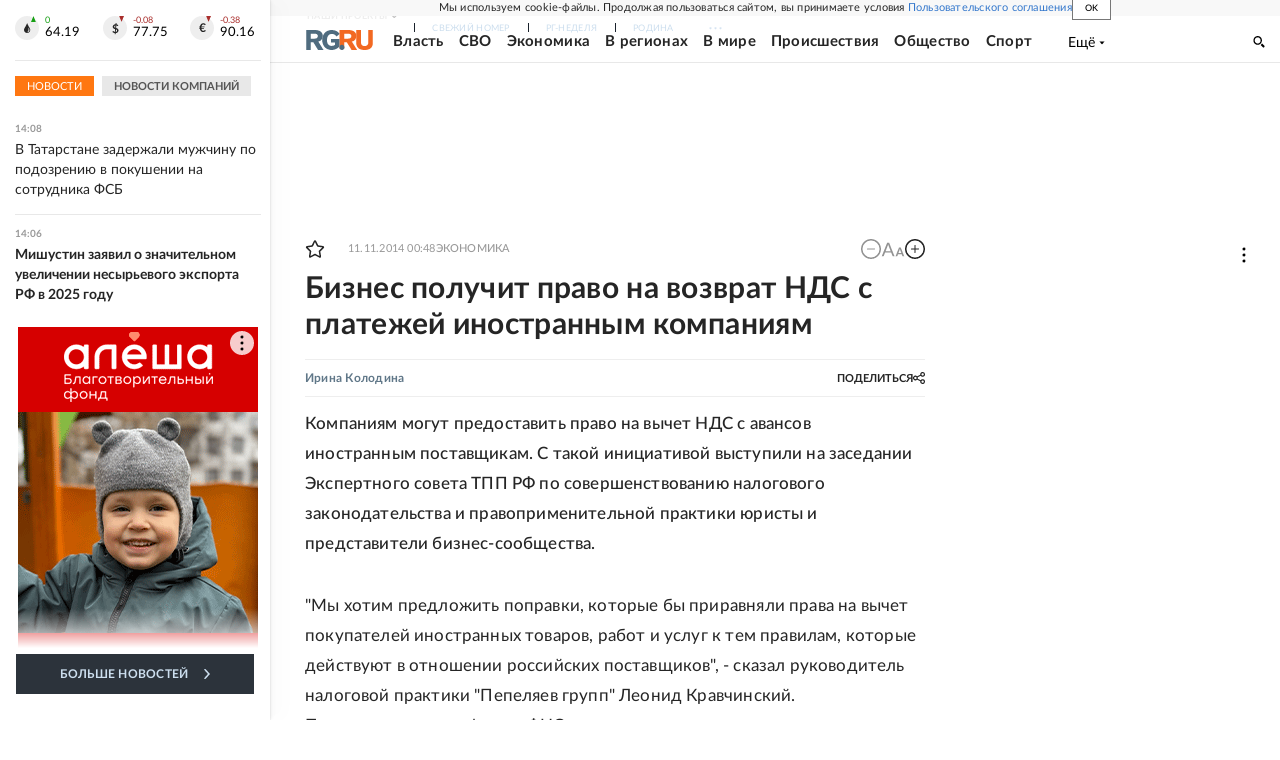

--- FILE ---
content_type: text/html
request_url: https://tns-counter.ru/nc01a**R%3Eundefined*rg_ru/ru/UTF-8/tmsec=mx3_rg_ru/518537826***
body_size: 16
content:
ACD8780C696F62ACG1768907436:ACD8780C696F62ACG1768907436

--- FILE ---
content_type: application/javascript; charset=UTF-8
request_url: https://cdnfiles.rg.ru/_next/static/chunks/webpack-74c6756b9c0b4dd0.js
body_size: 15104
content:
!function(){"use strict";var c,a,e,d,f,b,t,s,n,i,u={},r={};function h(c){var a=r[c];if(void 0!==a)return a.exports;var e=r[c]={exports:{}},d=!0;try{u[c].call(e.exports,e,e.exports,h),d=!1}finally{d&&delete r[c]}return e.exports}h.m=u,c=[],h.O=function(a,e,d,f){if(e){f=f||0;for(var b=c.length;b>0&&c[b-1][2]>f;b--)c[b]=c[b-1];c[b]=[e,d,f];return}for(var t=1/0,b=0;b<c.length;b++){for(var e=c[b][0],d=c[b][1],f=c[b][2],s=!0,n=0;n<e.length;n++)t>=f&&Object.keys(h.O).every(function(c){return h.O[c](e[n])})?e.splice(n--,1):(s=!1,f<t&&(t=f));if(s){c.splice(b--,1);var i=d();void 0!==i&&(a=i)}}return a},h.n=function(c){var a=c&&c.__esModule?function(){return c.default}:function(){return c};return h.d(a,{a:a}),a},h.d=function(c,a){for(var e in a)h.o(a,e)&&!h.o(c,e)&&Object.defineProperty(c,e,{enumerable:!0,get:a[e]})},h.f={},h.e=function(c){return Promise.all(Object.keys(h.f).reduce(function(a,e){return h.f[e](c,a),a},[]))},h.u=function(c){return 49880===c?"static/chunks/"+c+"-143966621b603380.js":50381===c?"static/chunks/"+c+"-696404addbc6ee8d.js":32969===c?"static/chunks/"+c+"-9b72479d8f11998d.js":20183===c?"static/chunks/"+c+"-2cdb60c49396b46c.js":23973===c?"static/chunks/"+c+"-1f0779bdedf8af53.js":26566===c?"static/chunks/"+c+"-79ce60ce77da9148.js":60729===c?"static/chunks/"+c+"-a470961882e29c30.js":21631===c?"static/chunks/"+c+"-3321aa4656e6a898.js":31193===c?"static/chunks/"+c+"-a5bc38b908e1e95f.js":11646===c?"static/chunks/"+c+"-57f0f252540c41fa.js":4338===c?"static/chunks/4338-70df514b87778f9e.js":72878===c?"static/chunks/"+c+"-bca367c527efb4f3.js":26523===c?"static/chunks/"+c+"-fcf7b4f0f21be0c8.js":55568===c?"static/chunks/"+c+"-d51b826aa4830725.js":12387===c?"static/chunks/"+c+"-8845ec4fb0891f30.js":7244===c?"static/chunks/7244-915ec3353cc30c49.js":8588===c?"static/chunks/8588-2cf62d4a26ef53c0.js":5183===c?"static/chunks/5183-305caa1d396499b8.js":14396===c?"static/chunks/"+c+"-3618167776ce0efd.js":42177===c?"static/chunks/"+c+"-8d6f9accda55fa68.js":96213===c?"static/chunks/"+c+"-35e9846756b30bba.js":69801===c?"static/chunks/"+c+"-38b0b5e3b17f5b27.js":28923===c?"static/chunks/"+c+"-e9c4d05bf9179306.js":36228===c?"static/chunks/"+c+"-28e216ea1360e2dd.js":14331===c?"static/chunks/"+c+"-1a728b3902baf4ab.js":46389===c?"static/chunks/"+c+"-b3fc420645d4b2d5.js":53884===c?"static/chunks/"+c+"-5c2734b49945c9e3.js":87739===c?"static/chunks/"+c+"-658b8617a614fa0d.js":53158===c?"static/chunks/"+c+"-cc1375c9ce66963e.js":63494===c?"static/chunks/"+c+"-814c4ed98718feb1.js":71890===c?"static/chunks/"+c+"-5f480e62cb3ff185.js":2149===c?"static/chunks/2149-78960cbeaa903356.js":39129===c?"static/chunks/"+c+"-53a13bcd1f979b51.js":83684===c?"static/chunks/"+c+"-6f559f0c39def599.js":47430===c?"static/chunks/"+c+"-5928a2a6b024b667.js":7839===c?"static/chunks/7839-569b6279aa86b152.js":77977===c?"static/chunks/"+c+"-3cdd0560a48ebcdd.js":6237===c?"static/chunks/6237-b3b4d2615f2674f1.js":29620===c?"static/chunks/"+c+"-9f711a0060ef7a11.js":83685===c?"static/chunks/"+c+"-4cdf91b0bb54eecc.js":54353===c?"static/chunks/"+c+"-3fc9603370033fa1.js":82391===c?"static/chunks/"+c+"-f815dc73e7a607d9.js":13013===c?"static/chunks/"+c+"-eb4fd15973516cd9.js":19581===c?"static/chunks/"+c+"-2102bed44b20e2f6.js":13016===c?"static/chunks/"+c+"-d18fb3fc1ee97fa1.js":19422===c?"static/chunks/"+c+"-d1551874a2725c14.js":79752===c?"static/chunks/"+c+"-c4ae01ba7ce8888f.js":74243===c?"static/chunks/"+c+"-124819bcee2f8155.js":24357===c?"static/chunks/"+c+"-136ea3824fa08273.js":37700===c?"static/chunks/"+c+"-31ae70842cdcbc3b.js":61859===c?"static/chunks/"+c+"-43e251dca463cdd4.js":28560===c?"static/chunks/"+c+"-ad2bf0c6aa6d13fe.js":78173===c?"static/chunks/"+c+"-3c2643e3fb9077a3.js":49399===c?"static/chunks/"+c+"-8a21815b10d31c02.js":3327===c?"static/chunks/3327-a6a18bd2d20604b7.js":64921===c?"static/chunks/"+c+"-f5f234d532bd0a1b.js":29037===c?"static/chunks/"+c+"-b2f1ae2229ad0fab.js":8081===c?"static/chunks/8081-3f13d733016f1e3a.js":70556===c?"static/chunks/"+c+"-ba99e2a76d3ea031.js":9240===c?"static/chunks/9240-371e712f78a08947.js":26287===c?"static/chunks/"+c+"-8fe5df30334d2b06.js":75652===c?"static/chunks/"+c+"-76f0fe7732ffba64.js":91542===c?"static/chunks/"+c+"-df584206d2a9bbcf.js":80515===c?"static/chunks/"+c+"-56bf17b4e048286e.js":37896===c?"static/chunks/"+c+"-b462aa40fd7b2cea.js":44336===c?"static/chunks/"+c+"-fcf58133e159b4fc.js":42138===c?"static/chunks/"+c+"-ba297a05b2ac6a32.js":69767===c?"static/chunks/"+c+"-26b75d1b26cdb37a.js":60455===c?"static/chunks/"+c+"-41344f74cf72b2fc.js":95620===c?"static/chunks/"+c+"-328988c84989af6f.js":76453===c?"static/chunks/"+c+"-8b592d78140e8689.js":94383===c?"static/chunks/"+c+"-6de0fceeb7fc4177.js":23329===c?"static/chunks/"+c+"-36e78df89c31d2a6.js":5049===c?"static/chunks/5049-168c930e5d6e48ee.js":80706===c?"static/chunks/"+c+"-c91a422ff6f58187.js":96018===c?"static/chunks/"+c+"-96a92afefbac4228.js":17459===c?"static/chunks/"+c+"-f42e3e6b5511bee6.js":78717===c?"static/chunks/"+c+"-f86a6378a33f2bbb.js":84440===c?"static/chunks/"+c+"-074f3278ed66c4d9.js":81234===c?"static/chunks/"+c+"-161de00d646cd938.js":82491===c?"static/chunks/"+c+"-e196f26e6c445046.js":37420===c?"static/chunks/"+c+"-bec12e1bedfb2a30.js":31295===c?"static/chunks/"+c+"-89dd155e29630def.js":27501===c?"static/chunks/"+c+"-5cc7ecd77115af29.js":89287===c?"static/chunks/"+c+"-cbe354dccc1f9332.js":71269===c?"static/chunks/"+c+"-3655f8c922ee9656.js":59928===c?"static/chunks/"+c+"-748eaa38774e1826.js":11733===c?"static/chunks/"+c+"-ffa3f88dee02a08d.js":73217===c?"static/chunks/"+c+"-da298caf9010aee8.js":70023===c?"static/chunks/"+c+"-33374cd3ba4a4023.js":52622===c?"static/chunks/"+c+"-e31f905e4df2ecb0.js":74776===c?"static/chunks/"+c+"-7553b6b255d16c69.js":20205===c?"static/chunks/"+c+"-e209046d566b3487.js":12345===c?"static/chunks/"+c+"-8afd4ff4ae5e24ea.js":49785===c?"static/chunks/"+c+"-04bfbb6d0b5d3f9a.js":90817===c?"static/chunks/"+c+"-74ae293a44504444.js":22672===c?"static/chunks/"+c+"-76778ccfa81eadac.js":87051===c?"static/chunks/"+c+"-bb75f74d42767ded.js":15640===c?"static/chunks/"+c+"-a71adbc64186c86c.js":66332===c?"static/chunks/"+c+"-af8971192446b459.js":77946===c?"static/chunks/"+c+"-5c00037a67707870.js":33874===c?"static/chunks/"+c+"-834faf852a411d2b.js":97446===c?"static/chunks/"+c+"-cecfe5de1d87c382.js":85489===c?"static/chunks/"+c+"-3dae57c8c919a798.js":20665===c?"static/chunks/"+c+"-b0dfd11f60beb2f6.js":12537===c?"static/chunks/"+c+"-1794758033f3f08b.js":24981===c?"static/chunks/"+c+"-e11e153b1c64a5c6.js":96533===c?"static/chunks/"+c+"-309ee9e980e3d327.js":69041===c?"static/chunks/"+c+"-d7a83d4d9f4c3136.js":24813===c?"static/chunks/"+c+"-4b4cc9d75f043277.js":25770===c?"static/chunks/"+c+"-cb7d5941da92fb48.js":65457===c?"static/chunks/"+c+"-31964ca4b2e869b8.js":32755===c?"static/chunks/"+c+"-5b87df26a9f2ab56.js":49675===c?"static/chunks/"+c+"-0d17b069b0f84eb6.js":89222===c?"static/chunks/"+c+"-a239df826dda1dab.js":30155===c?"static/chunks/"+c+"-28d7c73bca434842.js":11791===c?"static/chunks/"+c+"-5b1f70f395c93343.js":91450===c?"static/chunks/"+c+"-d3c72da46eaf26b5.js":74550===c?"static/chunks/"+c+"-88f479b6b384160b.js":54119===c?"static/chunks/"+c+"-62ea8e7aa20ce41d.js":93821===c?"static/chunks/"+c+"-1a900b4b4d6332ee.js":49946===c?"static/chunks/"+c+"-2300c42a9bdd529c.js":32195===c?"static/chunks/"+c+"-2607e20f57a14caa.js":79207===c?"static/chunks/"+c+"-674d978dfaaf01ed.js":23391===c?"static/chunks/"+c+"-32d62dc4bdd2f297.js":76914===c?"static/chunks/"+c+"-33882dd7a4ee2e6a.js":30719===c?"static/chunks/"+c+"-8e168d6910ff8879.js":"static/chunks/"+c+"."+({93:"ce9fa65ac05c06ef",153:"584d02c19aee302f",173:"d635f202147383a7",200:"59b8a12942030c05",843:"9687cb2bf1737eb8",953:"86fce4e3214702dd",1072:"43e1f63924f6a73e",1112:"b9c3757db8dcd20f",1371:"d8db11135f8933a9",1416:"55c1b06d56974d55",1421:"8a559a33fb5c6e05",1656:"22f500be70b4f98d",1942:"579604eb0de791a2",2180:"6a9c13bb741f59ee",2480:"6e9a9efaf370737a",2591:"a3d95a086eeb4205",2948:"3fc6103e3c2d264c",3002:"f2b21f6ce3432e55",3156:"e67367bd0d217640",3165:"9aa10b7112f3247e",3197:"d73aed18d5b7d103",3587:"a73c4a77304d44f6",3641:"b4ceb133a23e54b6",3772:"9f2e834a62d1cfa8",3831:"c7376de8f32f1878",3856:"fa12fa2dbbf7323d",4661:"2f8478365fdb9501",5202:"5ced3bce8a9b7eec",6060:"2e9185184ee7989d",6157:"6399f2f436b16900",6183:"8ad2ef23f16a82d6",6480:"cdffd35e4389b00f",6496:"cf3d735c5df9ba48",6790:"841f48baaab966fe",7190:"c6fadb72393eee30",7541:"0e3789ce1c5e67ef",7608:"781f4440bc7822a8",7722:"37df9044442737c4",7776:"51b9ed383e7d1e01",7791:"fc5a666e3a7fa8ae",7863:"68e9f49cf95f7c50",8092:"c8dc249805a27cbe",8451:"c216f0be494e483c",8630:"77df203c5b15e529",8813:"0eaf90a25c9cc371",8890:"6bd62fa3f5a9b096",8943:"520ff79c889b7ff4",9063:"ebda556c464203bf",9322:"856661c5bf7de53d",9893:"c05147b79d1cb79e",9960:"4aeeaa1ddba5fbbd",10053:"b6c27ec6f2b94e7a",10356:"e0836703e2682b90",10986:"07b37a2ad859a439",11047:"9411386f1086b900",11190:"b9376424a22a4d86",11349:"c35982b742174752",11414:"2416ee5b34161c32",11483:"9107fc161d834edc",12129:"9320ac95e482d04f",12234:"ca96746e2a3fbac4",12271:"d2b3464c9a6747a5",12393:"b87a8260df38860c",12454:"5ad92842aaf19af8",12586:"9ef8723df33a1e12",12873:"84cda16f6165b234",13708:"2eb1a0aae8b75c96",13822:"9bf5093d6dce121e",13833:"8ee42744d7f26893",14111:"76e5c7c1b86046a6",14223:"1ed753bba11fd2c8",14260:"6a3e691b21205f56",14351:"065807192fd4d502",14381:"765098300aecd49f",14565:"4c2c22717c939598",14788:"a30bca3fe4349e51",14805:"f86df9426d830524",15049:"360c69aa44dff0c4",15087:"7109f943331eaa39",15189:"a4c7ab8051d051b8",15311:"d47a5b86bdae3055",15363:"6ddc22f91ce6c219",15866:"17b14ddba74d416e",16281:"5aaf06037eb2eb98",17115:"c7fd1917e409f81a",17415:"45905e342ca548f9",17510:"38acc6d8c14c046d",17674:"c98f74d73f0c3064",18028:"42b2d996de965e4f",18079:"20dba88172d0d51e",18251:"d8119806ead1b1fd",18414:"62c1da90202f79c3",18471:"5b9a4ba2a1dd833d",18653:"1a778e776fc9239f",18695:"1bc6bedd23762e17",19005:"7fb28415de321a47",19609:"ba325c489554ca89",19801:"212c3dda3389b401",19815:"9a99c8374f6daeca",19878:"59659ccc7669923c",20487:"f00c2baf6a873098",20643:"dff2b1507d5e1fc4",20826:"b7fad7e4d2563a88",20829:"3a09d7e6730f90b9",21416:"998d244c41499215",21613:"486a218b0823b78e",21841:"e7749cca8d2060ea",21889:"de8ddfdb43ae9327",21922:"7d1a178968652b1f",22111:"495229d8446599b8",22306:"2d0543e6d8f371f7",22445:"a2d4c43b795451c0",22761:"1d8d398354c07f43",23001:"e871c3a57695f3b8",23149:"c5b4df1dbf8c9d97",23187:"50ebd91931676110",23796:"98d7218590620a83",23844:"e580c58d2fd6dcc4",24235:"cefcdc05d7d0491a",24597:"1e850543d7b6e21c",24682:"33ebb3c3f0c94739",24969:"a69121cc64e4f8e0",25049:"f6043117208bd75e",25304:"4037bd66071287a9",25762:"18ec1355ca21d1cb",25842:"278c8dad26d44a5b",26373:"e638162b03001393",26456:"0d32ca2a5fd67427",26584:"f185c1432cbdc91a",26753:"7f1da2b451353e9d",26968:"042fe0ee5940dd72",27242:"c55cfeba5a282281",27332:"4e8c9d837d683b5b",27348:"c117306b917f5e65",27349:"d2abfaeae6d582ab",28185:"b51f94cf48c7c6ae",28279:"7c72579869861eda",28628:"c65455bb6edb0ce6",29034:"a7af6dc2e81d682d",29101:"0f0f2dd9ef0962c0",29882:"128118b83c5856e4",30112:"94350f4c8a4bc3ff",30344:"eea94c5306b8c3ba",30378:"015627fe3e987183",30635:"268826a9b277afa3",30870:"da48271879817211",30915:"b7dd0b55eae52b5f",31241:"f914a9973f2a824e",31464:"7b6c3797307de169",31547:"01c1457162e3dc00",31633:"c16a8a83200f1ce3",31798:"6abbd2e962476dc2",31848:"2e39b45275e69289",31967:"71738df27fd710f0",32112:"409853464a31ee4e",32485:"f073b79be40e6b53",32569:"f6352439e2a41139",32960:"c246649961acd729",33038:"9e9ebc699f757919",33257:"6c0d93e537016bd4",33282:"74e81922fa4ea427",33402:"56c5163e1ea904dd",33578:"402f1e1abd1e17d3",34411:"8bc3eee560116fe4",34513:"739d5d22e966ca00",34692:"36e7792517f6b695",34722:"dfea8fb05469d194",34853:"f910aad12ed5cb03",35619:"1edd2bbe84f9c977",35796:"8c02842ce99a481b",36319:"3bb70732f9364748",36412:"bd70f6d15caee36c",36479:"c7f2cabe8e75740e",36686:"d64ebc47c31de915",36840:"fbbc1f50d8067c4b",36994:"b92d6a0ec0e08405",37780:"13c65703f07f98a7",37809:"fa9292dc30dff276",38021:"80583d8cdc4265c8",38129:"4fb66e72f791f7b5",38386:"ebdbd25b5b246010",38431:"f9d42dec7f85367b",38513:"aa3320b00fcf2bcc",39055:"b3909abfeeb804a0",39134:"fcdb7e6efdb184aa",39603:"92b982e5aa49ff51",39711:"8babd23a9292d44a",39841:"4eaf6cf57acfd84a",40433:"96fa5607049c398d",40603:"8b106c3ad751833b",40626:"fbefa11b956bfa13",40667:"ac12880c19f3e318",40693:"c3328ea147073027",40851:"8c9af3d108a9b902",41183:"62f949ee1298999b",41331:"c5b86238ff0cc1d7",41408:"2453ff5c43713ab2",41572:"4123b96fe7b1209b",42034:"171f6bf34f0915e6",42114:"29585c20fa728d48",42619:"167499c1223814c1",42695:"2ee8efb9f262bbe0",42758:"5164640d806d0cd7",42760:"b8adb041113f4f00",42826:"1c542c2af2b43492",43306:"98ee736c17c9c5cb",43344:"677355735431abe7",43613:"581eac49536a9049",43951:"2645d89c50c5b159",43972:"6b2c642f611949cf",44951:"7b76fa06aa58df37",45226:"094a43fd932c963d",45328:"96f4e4d331d77644",45623:"0034a492614dc111",46020:"74e9dd3febdba6b5",46042:"a6cc053eae0a1d1f",46049:"25ed472629c95603",46132:"0595c682e4fd25e8",46165:"76a5073b6a527866",46193:"63ac840e10234de7",46305:"bb78dfa58b5d6e6e",46354:"31767933b09f6dee",46634:"6c68662eb93fc98e",47002:"a2ba868c9ef2ac92",47202:"a22420a842349a7a",47435:"9bb56c24809afada",47673:"a7b0af3f37d5f0ec",47749:"4c7edf00b7048e23",47801:"a0af5bb078f1b858",47913:"7227934dd99865cb",47952:"29ad287a1a4ddfdc",48879:"48600900d19089ab",49352:"8966f2db5fd8ddd0",49553:"4fbfb3870f296608",49646:"23a449de84128be7",49664:"542e7728cb6052d2",49672:"f532aaef3f205609",50044:"2f7e7a1860846c25",50133:"93c0739ff8424e27",50220:"dc7680b670c59813",50235:"53b744bbfcbe7e8e",50280:"5ca70c8f3aa58dda",50285:"91e735b9430c29a2",50501:"1d97aaa4edb437ae",50967:"ea3b2afa5bb17a76",51240:"4d1a3f2314a16a31",51377:"8d3e52a44ca37353",51395:"17c7aca2370004bb",51633:"a31ff9ffc52947a4",51793:"aa6a3175278a7751",51962:"ecf0ab3eef36fdf8",52252:"03408614d9afa72a",52844:"575faa68f3f2f608",52957:"30cd6c4338f9fb6f",53393:"6dd075aa8bfe8417",53732:"0fadac8eb7a800a9",53898:"c71f412f0beda6c2",53959:"8a3e49ad4587e9d3",54153:"99c3566144ce7439",54164:"b245634c576bd1d6",54192:"a6089abf13d3dbb9",55075:"1133c4d00d7a07f1",55333:"dbe13821f5875346",55422:"692b342b38c7244b",55704:"5c85a3fc63c267d7",55830:"04ace9a32dc62a20",55917:"e60d8551ff1ad75b",56126:"c18d8d167f634ac7",56218:"38a903e12b46fdc5",56348:"5d439a8303097781",56357:"3bd1e7126da30864",56584:"2d98312da2ad80d8",56588:"bd933dbede53a12d",56946:"2e281d5ad282b5de",56971:"8928dd51fd85f1b5",57066:"838dd5bbc610d1e1",57162:"48595513903dd30b",57826:"ab19f43367250242",58067:"6916d5c98725549e",58123:"caea8fe925c1c01a",58452:"ded1eeec1a483963",58522:"4f23ce28caef9ac9",58531:"eec362f0f72a4930",58766:"488ad58eca4c06cf",59047:"e02cfaee2a7b6f7f",59190:"901461913562b479",59222:"6469fc81b0cb292b",59317:"d0bd17225dfbe76f",59369:"d0ae6a3620330c75",59538:"ad009abdb85a1a50",59610:"4cbbb92115f1c346",59727:"74281966087ae48b",59817:"e65567ef4b30f8a2",60003:"3dd378a1e40e322e",60448:"ac6c266b8a7a7c28",60512:"95380a3e54b7f6ff",60718:"a9095fd43c2bc446",61162:"a1c80b2ba3db454a",61621:"fd10f41e2b33e933",61685:"a8c90f4dc59cf5d5",61842:"d4f846e251ee8aea",62317:"3e860aafc528cb9b",62552:"4b4ce549b3a3a5a6",63037:"c66becc695ec6e39",63453:"e09940f458c2bb2d",63481:"6255d908d663391c",63667:"94c58f591824956a",63728:"f321462250943e88",64057:"ff0ff97fde59c14b",64883:"541682a50e5a74dc",65004:"9480c4446de92d03",65006:"1b9f693ceaad34fc",65536:"feb4f4f98ca2807a",65661:"0a6d231a5b70a60c",65706:"a6bb1fb2f22a3e83",65767:"1bf86f99182fae4f",66335:"5d5e18c27b6b58c0",66342:"8863c49de9af9176",66509:"0bef8d77beb237d2",66558:"b6fb46e33b735f8f",67281:"2f1dbaed536ca985",67358:"c481fcb25f6aef02",67433:"ca1bb6672b7329ce",67538:"566be34a0ad1b167",67574:"a9f479f35446f62b",67730:"c945711a000aaae8",67773:"a0c33931e193e599",67966:"1fc99a65a617baae",68005:"8c1c82f02094f242",68061:"78348db587431e91",68547:"0cf5962d91df1eea",68967:"68b6c8404d565f5e",69038:"59d7a616664a14f3",69418:"b5ab32d2d7dc1207",69793:"c26175d8dc041c08",69976:"0f9306b26c89cbbd",69985:"bce1bef0afd0ee29",70018:"5a253944294fdc1a",70106:"797ed3f13393d3a0",70319:"5adb974ea4f1dc93",70367:"f589638e4194da98",71046:"7b04c84555ab704a",71356:"f98d3ff5db1fd3ff",71553:"fb702d2e48571bce",71840:"f1c5ca042ecb9bdd",71866:"ed0cfc5b339bae0b",72812:"ebdf6e762abe83fc",73200:"3c225a9e3a19732e",73562:"50dd81f65c90c1a7",74068:"2388691a9032ad88",74287:"69192e716a683e15",74574:"d51ea50fb0f42929",74633:"7202af501e09d9ba",74846:"11f9d5f4572dd9d9",74887:"33df5bec463ba28d",75099:"b4df86505464d9f9",76140:"58cc210a0e9a9dc2",76169:"e7d4e2f8b8889a5c",76428:"21a90fb2a677c695",76501:"58126dbe0d0a39de",76664:"c165c30769ddcd56",77206:"fa112f693bee00dd",77423:"9ebf3dbf655961fe",77696:"43d44c882abbdb5a",78030:"4be3123461745a7a",78344:"2489d408b2c8d966",78384:"01e51a283788d1a1",78801:"60472d095a4de82c",78827:"e38953b56fb13149",79153:"f5aa2e1b20201f37",79209:"3ae2bb7dad0548cd",79426:"ecf46519b4940ff3",80361:"aae3fd63aaf58552",80557:"55aa3b9afc1cc7ce",80880:"50fc85d671cd1f36",80888:"40cb0afd5e14c1e1",80905:"2488d7323441ca25",81002:"73abb2df4a2f3d1a",81099:"8837e70edf48a2a4",81457:"b5d9aa1d2e3f39d0",81731:"85e6569ffd8818d7",81762:"ec7ccaab8f7c4158",81926:"5a41db5330000c5d",82005:"b515ad579e531571",82021:"d159b63efc9489f1",82508:"27a5ff0d621a5d5d",82645:"a0ee750a9e3bf006",82665:"378a9ac103117f9d",82900:"e81592e5e19771f8",83464:"c33d0c64d3b2c9e3",83682:"7b0602af90edb3ac",83785:"fa9ce2aa050bf11e",84159:"31954258886a29d6",84167:"c1bd37f6625cba32",84173:"3b44ef6a4b736153",84342:"7b0da32c6dbb7c23",84348:"02b6e0e30f13e40c",85249:"bfbfcbfc89e86014",85395:"6987b0d925ac6d08",85476:"3de1cb1e47e0c91f",85629:"95b41621c0e4ecb9",86035:"c32f1517e34dd4cd",86187:"ed2afcb8ae979d6e",86341:"a9896d07127e1177",86403:"c97c403e13ebb0f8",86780:"1841416b6addd56b",86782:"791220f9b8a6d91a",86951:"36fcbafc47a6e81d",87270:"991f51777c44961b",87308:"0537b3c143a46c6f",87391:"9fdb7bdc276a65ae",87880:"61c7ad0e1dca4ee5",88518:"b44942121a0a569d",88966:"d71fa96f45f504fa",89118:"2cd616405c2f7c89",89133:"a9c35336ca30e9a2",89381:"d0c1800d6cdbd8bc",89540:"4636d309c783b002",89566:"ccff650cd160e176",89636:"fd193d244e87bad5",89702:"548ae9c321247f08",89716:"0a4ba84a6b9eeee6",89999:"06b3398e2a2676a4",90109:"c458010ede41db5a",90122:"88ae86de523f4956",90221:"ba2c81f147518101",90333:"68f9e28bcae85231",90752:"028b34980d045ed2",90867:"68655446cadb8f68",91103:"dd1cc192bf30b6c1",91200:"564ef9d25cbee0f7",91867:"903a66a87fe7227e",91998:"ad62abd74c638c4f",92609:"936239d37260f7d1",92809:"82824d8f168d9655",93411:"12d677f78a398407",93469:"b32b3b3202496f86",93628:"aee11f4d2c1c59dc",94352:"728053a62aaff78f",94657:"710ce20cabfef9c1",95149:"6b0b8ebecace4df7",95486:"19c184df79428d0f",95559:"9e4d06e67d09befb",96316:"68ee5c54e06598e7",96895:"fec1e79f7fdc8eb6",97135:"260f87cdcab89bc9",97157:"ddab0550288ecb59",97837:"c9cf3a976b4a01e7",97994:"f9716bac29d418d6",98029:"cfad09f08e350519",98170:"918b46a0399f2bd3",98826:"54a6b4f89234b24b",98857:"814195bfc20d006c",98963:"87d64d020c976aea",98999:"064930bf4223f7cf",99041:"7296864634dc86c1"})[c]+".js"},h.miniCssF=function(c){return"static/css/"+({153:"0598e84bcec354af",173:"82b6b516c0069eda",200:"ccaaabc9db17efc9",1112:"9208dc0c9aeec9b4",1656:"96167b3139ad675b",2149:"efcd65b384ef6289",2180:"7129724c2a29bc6e",3165:"6b7a9bd46b5560be",3772:"8768f1366d865664",3831:"ec799e0efd9dc0a5",4338:"ceb63eadc24d2ba1",4661:"0f9e21c2cfa251d2",5183:"7180dd3d18f04fb3",5202:"7475797a4c154581",6060:"96b29a2245bb02f2",6157:"35baedbffad8bb13",6183:"91520fd85495374c",6496:"a39c353dbf113293",7244:"bdb42bbdadbfe0b0",7608:"906dbb76e4e2deec",7722:"60878dae1dd39aa3",7791:"6ca45318b41e60d5",8092:"76498478b66303fb",8890:"bfc4e7efc2053651",9063:"9fc63b7c0b313061",9893:"d9906b9cd8735458",10986:"ea32b044caf39c4a",11349:"4c105caf568e53d2",12586:"9803b77ad4e8f3b3",12873:"5663d5b36f04bd03",13833:"604ca86305521aac",14111:"18c6fcc4ea9c695f",14223:"c87bd9fa12ddea50",14260:"9483894ac377a106",14351:"a3ced0d1b2b1f697",14565:"13478b5d9fd76703",15087:"1a9fd69d2e413da3",15189:"44af4c943c87026d",15640:"0b65ba50b71c1bc4",15866:"0438582533fac38d",17115:"9fbed5270ae89950",17510:"8db652ee9cd9fbfe",18251:"ed5ef92253a666f7",18653:"e0185cc6540c42bd",19801:"84e03667fa0ef669",20183:"ff8e04044adb325d",20487:"821265e7915fea7a",20665:"6072f26ac79978ca",20826:"ac47f3738d3c287a",21416:"13bfa42f24b8bd11",21841:"4e4aa99a199dfaae",21922:"a83aef587d30f823",22445:"f633cf4d85d02c0e",22761:"ab0a602c58cd3d47",23391:"9254f8f242b2aac3",23973:"e6dfbf4db17022a8",24235:"cafcc08dd75373ce",24597:"cd47aafd3dc10cc1",24682:"7daa0cbcae4b8f34",25049:"a1e410534370daa4",26456:"c3402e8053770a17",26566:"2284cf433e92ffbb",26584:"9c87612294af8651",26753:"567468ff90e2bd88",27348:"4b43a74e99ef6c49",27349:"dc8a1eaeda11d6e4",28628:"d0dd16523056b6ca",29034:"7cb2cf2febb3f45f",29882:"d2a0dc9189f2e47f",30870:"e87e5792eb7c8a32",30915:"677f50368aa681d8",31241:"21c071c76374e4a9",31464:"8c67234c20a702fb",31848:"be592481c6a7ca8f",31967:"3992e08ec4aa16ba",32195:"28b4fecd875fde29",32485:"38c746de732367dc",32960:"3be663a71b2d6dbf",32969:"45179dbd0c40dd99",34692:"eb8299be569e8048",36319:"af0cc1d47898f47d",36686:"9104528987333bcd",36840:"c227f6ad2171760b",37700:"0d3ffea5e8d39b9b",37809:"22cc0fd77901a8f6",38431:"1e37e36d1e61e986",39841:"8e9f0ed18425d3e5",40626:"200193f7d70ad890",40851:"e15b613a172a948a",41331:"d4847a3a472d9f52",42034:"a02fc93134448d1b",42114:"bcd03fec94129f27",42619:"699fea216f38d7ce",42760:"8e664cfbb76a2592",42826:"bdda51463df7a91d",43306:"c639e9bd7403235d",43344:"c3e3dd58ead78190",43951:"aeed269083b478e2",43972:"e35a55eb702dcee9",44951:"b95e1907cf766d86",45328:"c6cc76f2f67e6515",45623:"95e83c78d4196a63",46132:"522ab801316bcd2c",46305:"10d84ac9bb6f939a",47673:"4715a0c543fc7664",47749:"69bb61a8dffb7992",47952:"de09a0e522fde99f",48879:"2a4ad91131546bfa",49646:"8b649ad73350444c",49672:"99deea1a21f45c1b",49880:"16568e53827ff27a",50133:"d5dcdd9d2067f331",50220:"f117aaafac2b8d4d",50280:"06f752ef30f4285f",50501:"939a4a4145843361",50967:"40ab47657ca49958",51395:"9ddd94f8fb43bfa5",52252:"6feae87be5f27c8e",52844:"462527fa11dba6cd",53393:"1ec137082b379022",53732:"19bb987e09be5f7a",54164:"d4f401bdc3c42843",54192:"9021521563838e95",55075:"d9a0bdeb0811ec95",55422:"59e5a78fe0c1647d",55704:"66a009e1ea531c02",55830:"6efa3ffb7c9a7cbf",56584:"ab043ece8bc835d7",56588:"5d512d1bb17aaf4d",56946:"b2cb41ccdf97278e",57162:"4086996920d6aef3",58452:"29131cb90940b10f",58522:"49677b5f903a0d82",58531:"82deb84540eb12c3",59047:"bef77697c941c53c",59190:"a3760cb9c39ad854",59538:"6ba5e63c37a3c79b",60448:"0c2a4df41a29f814",60512:"55ddf3a1b2d6d101",61685:"76af2be09fad444b",62317:"46bf6bc45492ca3a",63037:"d985eff048445e20",63453:"553103950e9b7a17",63481:"245ded03f8fb7932",63667:"f0f325bebc00404b",63728:"0bbe91c67d06cfc4",65006:"2a30c34166cc4f05",65457:"4d166d056eee6645",65767:"ef932e7ef2f68a23",67574:"e37e26b4b5b82e65",67730:"2d47876972494c55",70367:"f06fbfcf4e310b34",71866:"31ff751b861b0ed7",73200:"d80eadd5f7dfa6ab",73217:"cfcc5e36afdd7c8d",74287:"a994a50f5b21be9f",74574:"b163453ee6d12400",74846:"707e5b3c89fe8c7d",74887:"fa51d47df97343cd",75099:"7eed50862bc1b02e",76664:"c9337daf351b1a14",77696:"4eada66f73ee02d9",78384:"c6b0c3dc7cf3bff4",78801:"8901f126501408ff",80888:"02d5a627a5686823",80905:"f9f9c45f21af867a",81099:"f5fef565113407f1",81731:"553b7b267ac87568",81926:"c6e6cde468e93bf8",82491:"4998fea956944412",83685:"627e38be1111b276",84159:"333f811b03c2a34d",85395:"f2ec68de7439812e",86341:"e00bc61663ac072f",86403:"f570e2da9059da7b",86782:"a5456ef172294cf9",86951:"d290d75b1982b596",87270:"d1dc98880c9be2c0",87308:"9ab2fb0e0dc0d6d8",87391:"93a2b8709fde3eaf",87880:"6fb95ce0ec587463",89118:"3317ff45cf675127",89222:"657c68ff37bd1557",89636:"31b5416b5efa330c",90122:"31901084327d29bd",90817:"e55d68e3fde9097c",91542:"18d888900fa3524a",92609:"a10fe178cce74b9f",93469:"11711b01e673608f",94657:"086c4b6a745e0bc7",95149:"b4d3b22640c92463",95486:"f395e6649f3b02c9",95559:"47d792584f5f34d4",96316:"80cee2a67b82b955",97157:"6121112c904d70d1",97446:"c30fecea22874e89",97837:"a92097c9b3118124",97994:"b25e0be050bead71",98170:"ee71507b4df2f86e",98857:"257eea821fffe0bd",98963:"2955f6ace7edb085"})[c]+".css"},h.g=function(){if("object"==typeof globalThis)return globalThis;try{return this||Function("return this")()}catch(c){if("object"==typeof window)return window}}(),h.o=function(c,a){return Object.prototype.hasOwnProperty.call(c,a)},a={},e="_N_E:",h.l=function(c,d,f,b){if(a[c]){a[c].push(d);return}if(void 0!==f)for(var t,s,n=document.getElementsByTagName("script"),i=0;i<n.length;i++){var u=n[i];if(u.getAttribute("src")==c||u.getAttribute("data-webpack")==e+f){t=u;break}}t||(s=!0,(t=document.createElement("script")).charset="utf-8",t.timeout=120,h.nc&&t.setAttribute("nonce",h.nc),t.setAttribute("data-webpack",e+f),t.src=h.tu(c)),a[c]=[d];var r=function(e,d){t.onerror=t.onload=null,clearTimeout(k);var f=a[c];if(delete a[c],t.parentNode&&t.parentNode.removeChild(t),f&&f.forEach(function(c){return c(d)}),e)return e(d)},k=setTimeout(r.bind(null,void 0,{type:"timeout",target:t}),12e4);t.onerror=r.bind(null,t.onerror),t.onload=r.bind(null,t.onload),s&&document.head.appendChild(t)},h.r=function(c){"undefined"!=typeof Symbol&&Symbol.toStringTag&&Object.defineProperty(c,Symbol.toStringTag,{value:"Module"}),Object.defineProperty(c,"__esModule",{value:!0})},h.tt=function(){return void 0===d&&(d={createScriptURL:function(c){return c}},"undefined"!=typeof trustedTypes&&trustedTypes.createPolicy&&(d=trustedTypes.createPolicy("nextjs#bundler",d))),d},h.tu=function(c){return h.tt().createScriptURL(c)},h.p="/_next/",f=function(c,a,e,d){var f=document.createElement("link");return f.rel="stylesheet",f.type="text/css",f.onerror=f.onload=function(b){if(f.onerror=f.onload=null,"load"===b.type)e();else{var t=b&&("load"===b.type?"missing":b.type),s=b&&b.target&&b.target.href||a,n=Error("Loading CSS chunk "+c+" failed.\n("+s+")");n.code="CSS_CHUNK_LOAD_FAILED",n.type=t,n.request=s,f.parentNode.removeChild(f),d(n)}},f.href=a,document.head.appendChild(f),f},b=function(c,a){for(var e=document.getElementsByTagName("link"),d=0;d<e.length;d++){var f=e[d],b=f.getAttribute("data-href")||f.getAttribute("href");if("stylesheet"===f.rel&&(b===c||b===a))return f}for(var t=document.getElementsByTagName("style"),d=0;d<t.length;d++){var f=t[d],b=f.getAttribute("data-href");if(b===c||b===a)return f}},t={62272:0},h.f.miniCss=function(c,a){t[c]?a.push(t[c]):0!==t[c]&&({153:1,173:1,200:1,1112:1,1656:1,2149:1,2180:1,3165:1,3772:1,3831:1,4338:1,4661:1,5183:1,5202:1,6060:1,6157:1,6183:1,6496:1,7244:1,7608:1,7722:1,7791:1,8092:1,8890:1,9063:1,9893:1,10986:1,11349:1,12586:1,12873:1,13833:1,14111:1,14223:1,14260:1,14351:1,14565:1,15087:1,15189:1,15640:1,15866:1,17115:1,17510:1,18251:1,18653:1,19801:1,20183:1,20487:1,20665:1,20826:1,21416:1,21841:1,21922:1,22445:1,22761:1,23391:1,23973:1,24235:1,24597:1,24682:1,25049:1,26456:1,26566:1,26584:1,26753:1,27348:1,27349:1,28628:1,29034:1,29882:1,30870:1,30915:1,31241:1,31464:1,31848:1,31967:1,32195:1,32485:1,32960:1,32969:1,34692:1,36319:1,36686:1,36840:1,37700:1,37809:1,38431:1,39841:1,40626:1,40851:1,41331:1,42034:1,42114:1,42619:1,42760:1,42826:1,43306:1,43344:1,43951:1,43972:1,44951:1,45328:1,45623:1,46132:1,46305:1,47673:1,47749:1,47952:1,48879:1,49646:1,49672:1,49880:1,50133:1,50220:1,50280:1,50501:1,50967:1,51395:1,52252:1,52844:1,53393:1,53732:1,54164:1,54192:1,55075:1,55422:1,55704:1,55830:1,56584:1,56588:1,56946:1,57162:1,58452:1,58522:1,58531:1,59047:1,59190:1,59538:1,60448:1,60512:1,61685:1,62317:1,63037:1,63453:1,63481:1,63667:1,63728:1,65006:1,65457:1,65767:1,67574:1,67730:1,70367:1,71866:1,73200:1,73217:1,74287:1,74574:1,74846:1,74887:1,75099:1,76664:1,77696:1,78384:1,78801:1,80888:1,80905:1,81099:1,81731:1,81926:1,82491:1,83685:1,84159:1,85395:1,86341:1,86403:1,86782:1,86951:1,87270:1,87308:1,87391:1,87880:1,89118:1,89222:1,89636:1,90122:1,90817:1,91542:1,92609:1,93469:1,94657:1,95149:1,95486:1,95559:1,96316:1,97157:1,97446:1,97837:1,97994:1,98170:1,98857:1,98963:1})[c]&&a.push(t[c]=new Promise(function(a,e){var d=h.miniCssF(c),t=h.p+d;if(b(d,t))return a();f(c,t,a,e)}).then(function(){t[c]=0},function(a){throw delete t[c],a}))},s={62272:0,32969:0,4338:0,7244:0,20183:0,2149:0,83685:0,37700:0,23973:0,91542:0,5183:0,49880:0,82491:0,73217:0,90817:0,15640:0,97446:0,20665:0,50164:0,53393:0,26566:0,89222:0,65457:0,32195:0,23391:0},h.f.j=function(c,a){var e=h.o(s,c)?s[c]:void 0;if(0!==e){if(e)a.push(e[2]);else if(/^(1(4(111|223|260|351|565)|5(087|189|3|640|866)|7(115|3|510)|(098|258|65)6|(287|383|865)3|112|1349|8251|9801)|2(0(0|183|487|665|826)|1(416|49|80|841|922)|4(235|597|682)|6(456|566|584|753)|734[89]|2445|2761|3391|3973|5049|8628|9034|9882)|3(1(241|464|65|848|967)|2(96[09]|195|485)|6(319|686|840)|7(700|72|809)|(83|843|984)1|0870|0915|4692)|4(2(034|114|619|760|826)|3(3(06|44|8)|951|972)|6(132|305|61)|7(673|749|952)|9(646|672|880)|(085|133|495)1|0626|5328|5623|8879)|5(0(133|164|220|280|501|967)|2(02|252|844)|41(64|92)|5(075|422|704|830)|6(58[48]|946)|8(452|522|531)|9(047|190|538)|1395|183|3393|3732|7162)|6(0(448|512|60)|1(57|685|83)|3(037|453|481|667|728)|5(006|457|767)|2272|2317|496|7574|7730)|7(32(00|17)|4([28]87|574|846)|7(22|696|91)|(24|666|838)4|0367|1866|5099|608|8801)|8(0(888|905|92)|1(099|731|926)|6(341|403|782|951)|7(270|308|391|880)|9(118|222|636)|2491|3685|4159|5395|890)|9(0(122|63|817)|5(149|486|559)|7(157|446|837|994)|8(170|857|93|963)|1542|2609|3469|4657|6316))$/.test(c))s[c]=0;else{var d=new Promise(function(a,d){e=s[c]=[a,d]});a.push(e[2]=d);var f=h.p+h.u(c),b=Error();h.l(f,function(a){if(h.o(s,c)&&(0!==(e=s[c])&&(s[c]=void 0),e)){var d=a&&("load"===a.type?"missing":a.type),f=a&&a.target&&a.target.src;b.message="Loading chunk "+c+" failed.\n("+d+": "+f+")",b.name="ChunkLoadError",b.type=d,b.request=f,e[1](b)}},"chunk-"+c,c)}}},h.O.j=function(c){return 0===s[c]},n=function(c,a){var e,d,f=a[0],b=a[1],t=a[2],n=0;if(f.some(function(c){return 0!==s[c]})){for(e in b)h.o(b,e)&&(h.m[e]=b[e]);if(t)var i=t(h)}for(c&&c(a);n<f.length;n++)d=f[n],h.o(s,d)&&s[d]&&s[d][0](),s[d]=0;return h.O(i)},(i=self.webpackChunk_N_E=self.webpackChunk_N_E||[]).forEach(n.bind(null,0)),i.push=n.bind(null,i.push.bind(i))}();